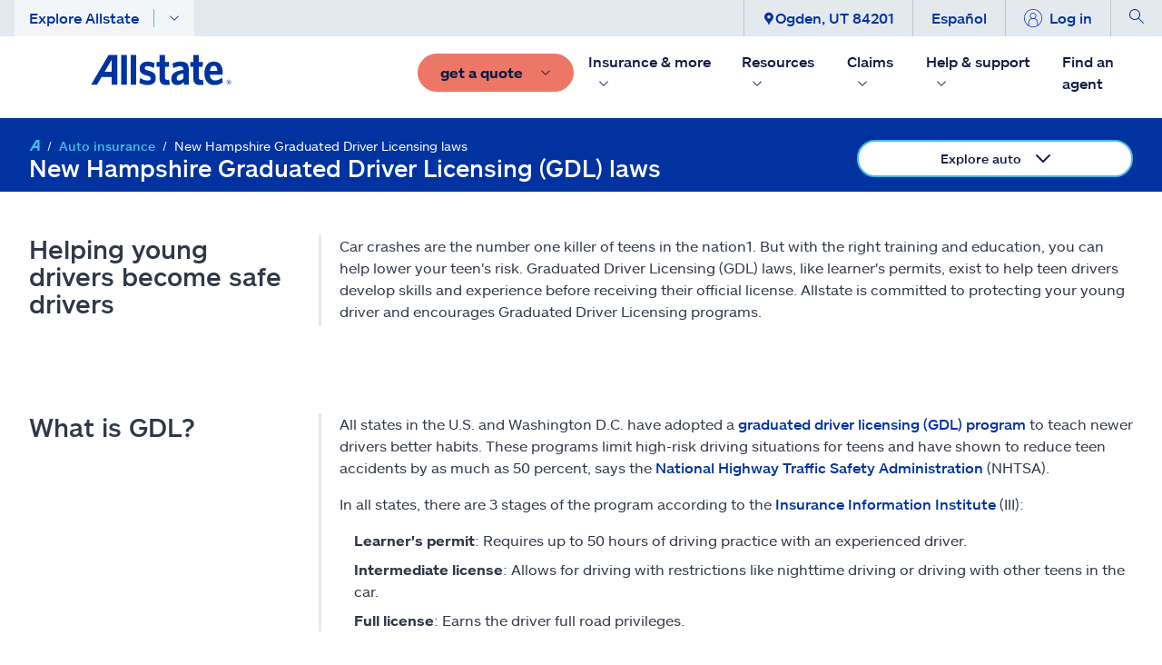

--- FILE ---
content_type: text/css; charset=UTF-8
request_url: https://www.allstate.com/dist/content-client-react-app/static/css/3998.b10d60b9.chunk.css
body_size: 2475
content:
.async-spinner,.async-spinner:after,.async-spinner:before{border-radius:50%}.async-spinner{box-shadow:inset 0 0 0 1em;color:#0e194180;font-size:11px;height:10em;margin:55px auto;position:relative;text-indent:-99999em;transform:translateZ(0);width:10em}.async-spinner:after,.async-spinner:before{content:"";position:absolute}.async-spinner:before{animation:load2 2s ease 1.5s infinite;border-radius:10.2em 0 0 10.2em;left:-.1em;transform-origin:5.1em 5.1em}.async-spinner:after,.async-spinner:before{background:#fff;height:10.2em;top:-.1em;width:5.2em}.async-spinner:after{animation:load2 2s ease infinite;border-radius:0 10.2em 10.2em 0;left:4.9em;transform-origin:.1em 5.1em}@keyframes load2{0%{transform:rotate(0deg)}to{transform:rotate(1turn)}}.svg-icon{display:inline-block;margin-bottom:2px}.navigation-zipcode-popup{padding:1.25rem 1rem}@media(min-width:992px){.navigation-zipcode-popup{border-top:2px solid #45bce5;padding:2rem}}.navigation-zipcode-popup .headline{font-family:as-sans-md,Arial,Helvetica,sans-serif;font-size:1.25rem;margin-bottom:1.25rem}.navigation-zipcode-popup .zipcode-form__title{font-family:as-sans-md,Arial,Helvetica,sans-serif;font-size:1.25rem;line-height:1.1;margin-bottom:.5rem}.navigation-zipcode-popup .zip-icon{left:.25rem;position:absolute;top:50%;transform:translateY(-50%);width:1.25rem}.navigation-zipcode-popup .zip-icon svg{height:auto;width:100%}.navigation-zipcode-popup .form-field-tag{display:block;margin-bottom:1.25rem}.navigation-zipcode-popup .form-field-tag input.form-field{font-size:1rem;padding-left:1.75rem;width:100%}@media(min-width:768px){.navigation-zipcode-popup .form-field-tag input.form-field{width:50%}}@media(min-width:992px){.navigation-zipcode-popup .form-field-tag input.form-field{width:100%}}.navigation-zipcode-popup .btn{margin-bottom:1.25rem;width:100%}.navigation-zipcode-popup .btn:last-child{margin-bottom:0}@media(min-width:768px){.navigation-zipcode-popup .btn{width:50%}}@media(min-width:992px){.navigation-zipcode-popup .btn{width:100%}}.icon-dropdown{font-size:.875rem;font-weight:500;position:relative}.icon-dropdown ::-webkit-scrollbar{width:10px}.icon-dropdown ::-webkit-scrollbar-track{background:#f1f1f1}.icon-dropdown ::-webkit-scrollbar-thumb{background:#888}.icon-dropdown ::-webkit-scrollbar-thumb:hover{background:#555}.icon-dropdown__control{align-items:stretch;background-color:#fff;color:inherit;display:flex;white-space:nowrap;width:100%}.icon-dropdown__item-content{align-items:center;border:1px solid #ced7e0;border-right:0;display:flex;flex-grow:1;height:100%;padding:.3125rem .75rem}.icon-dropdown__btn{align-items:center;color:inherit;display:flex;padding:.375rem .75rem}.icon-dropdown__btn,.icon-dropdown__dropdown{background-color:#fff;border:1px solid #ced7e0}.icon-dropdown__dropdown{left:0;max-height:480%;overflow-y:scroll;position:absolute;top:calc(100% + 4px);width:auto;z-index:9999}.icon-dropdown__item{align-items:center;color:inherit;cursor:pointer;display:flex;flex-wrap:nowrap;padding:.375rem .75rem;white-space:nowrap;width:100%}.icon-dropdown__item:focus,.icon-dropdown__item:hover{background-color:#f3f6f9}.navigation-popup{margin-top:-2px;position:absolute;right:0;top:100%;z-index:1000}.navigation-popup.left{left:0;right:auto}.navigation-popup.get-a-quote{left:11%;right:42.1875rem;width:785px}@media(min-width:1200px){.navigation-popup.get-a-quote{left:20%}}.navigation-popup.navigation-quote-get-a-quote{position:absolute;right:0;top:44px}.navigation-popup.zip-code-align{display:none;left:auto;right:190px}@media(min-width:992px){.navigation-popup.zip-code-align{display:inherit}}.navigation-popup__content{background-color:#fff;box-shadow:0 5px 8px #0000006e;color:#000;position:relative}.navigation-popup__close{background-color:#0000;border:0;cursor:pointer;position:absolute;right:0;top:1rem;z-index:1}@media(min-width:992px){.navigation-popup__close{top:.5rem}}.global-header__main-nav--desktop{position:relative}.global-header__main-nav--desktop .zip-spacing{margin-bottom:2rem}.global-header__main-nav--desktop .zip-spacing .form-field-tag{width:100%}@font-face{font-display:auto;font-family:as-sans-rg;font-style:normal;font-weight:400;src:url(/dist/content-client-react-app/static/media/allstatesansw-regular.f6eaed25f51c734ad740.eot);src:url(/dist/content-client-react-app/static/media/allstatesansw-regular.f6eaed25f51c734ad740.eot?#iefix) format("embedded-opentype"),url(/dist/content-client-react-app/static/media/allstatesansw-regular.e3ed92bd4fbd5332be9b.woff) format("woff"),url(/dist/content-client-react-app/static/media/allstatesansw-regular.3dc307d4a3cafdbe8432.ttf) format("truetype"),url(/dist/content-client-react-app/static/media/allstatesansw-regular.793e635248bb40c36e38.svg#AllStateSans) format("svg")}@font-face{font-display:auto;font-family:as-sans-it;font-style:italic;font-weight:400;src:url(/dist/content-client-react-app/static/media/allstatesansw-regularitalic.11ba675491ca93443f24.eot);src:url(/dist/content-client-react-app/static/media/allstatesansw-regularitalic.11ba675491ca93443f24.eot?#iefix) format("embedded-opentype"),url(/dist/content-client-react-app/static/media/allstatesansw-regularitalic.1cd6871858105bebded7.woff) format("woff"),url(/dist/content-client-react-app/static/media/allstatesansw-regularitalic.3e7287de8d4cb20447f4.ttf) format("truetype"),url(/dist/content-client-react-app/static/media/allstatesansw-regularitalic.7cf911337e488cd3ac78.svg#AllStateSans) format("svg")}@font-face{font-display:auto;font-family:as-sans-lt;font-style:normal;font-weight:lighter;src:url(/dist/content-client-react-app/static/media/allstatesansw-light.3f2d68e183f4022548fc.eot);src:url(/dist/content-client-react-app/static/media/allstatesansw-light.3f2d68e183f4022548fc.eot?#iefix) format("embedded-opentype"),url(/dist/content-client-react-app/static/media/allstatesansw-light.3e518a092b754aa3dc2e.woff) format("woff"),url(/dist/content-client-react-app/static/media/allstatesansw-light.3650b75cab22767fe08a.ttf) format("truetype"),url(/dist/content-client-react-app/static/media/allstatesansw-light.1a370fa794d40b28a643.svg#AllStateSans) format("svg")}@font-face{font-display:auto;font-family:as-sans-lt-it;font-style:italic;font-weight:lighter;src:url(/dist/content-client-react-app/static/media/allstatesansw-lightitalic.a46a86e0afbf44918b2c.eot);src:url(/dist/content-client-react-app/static/media/allstatesansw-lightitalic.a46a86e0afbf44918b2c.eot?#iefix) format("embedded-opentype"),url(/dist/content-client-react-app/static/media/allstatesansw-lightitalic.5fb8af4bb016470de70a.woff) format("woff"),url(/dist/content-client-react-app/static/media/allstatesansw-lightitalic.00316dc6f3c373726da6.ttf) format("truetype"),url(/dist/content-client-react-app/static/media/allstatesansw-lightitalic.03701e8ec2f4f4550382.svg#AllStateSans) format("svg")}@font-face{font-display:auto;font-family:as-sans-md;font-style:normal;font-weight:400;src:url(/dist/content-client-react-app/static/media/allstatesansw-medium.ea576a18f225f71b862d.eot);src:url(/dist/content-client-react-app/static/media/allstatesansw-medium.ea576a18f225f71b862d.eot?#iefix) format("embedded-opentype"),url(/dist/content-client-react-app/static/media/allstatesansw-medium.d56c5836ab78c2f5eecd.woff) format("woff"),url(/dist/content-client-react-app/static/media/allstatesansw-medium.69ce81391dbc3d1043b3.ttf) format("truetype"),url(/dist/content-client-react-app/static/media/allstatesansw-medium.de39df37551039218bc9.svg#AllStateSans) format("svg")}@font-face{font-display:auto;font-family:as-sans-bd;font-style:normal;font-weight:700;src:url(/dist/content-client-react-app/static/media/allstatesansw-bold.581974565af2087db9cc.eot);src:url(/dist/content-client-react-app/static/media/allstatesansw-bold.581974565af2087db9cc.eot?#iefix) format("embedded-opentype"),url(/dist/content-client-react-app/static/media/allstatesansw-bold.d6a5aa2ee2426df6d3e3.woff) format("woff"),url(/dist/content-client-react-app/static/media/allstatesansw-bold.6361f87371cb34833fdd.ttf) format("truetype"),url(/dist/content-client-react-app/static/media/allstatesansw-bold.62ed9296e7cab4d924f6.svg#AllStateSans) format("svg")}@font-face{font-display:auto;font-family:as-sans-bd-it;font-style:italic;font-weight:700;src:url(/dist/content-client-react-app/static/media/allstatesansw-bolditalic.60753c3038b95f70e190.eot);src:url(/dist/content-client-react-app/static/media/allstatesansw-bolditalic.60753c3038b95f70e190.eot?#iefix) format("embedded-opentype"),url(/dist/content-client-react-app/static/media/allstatesansw-bolditalic.ca8ffca49f10ab61a0cc.woff) format("woff"),url(/dist/content-client-react-app/static/media/allstatesansw-bolditalic.013f6b6127e774a4e044.ttf) format("truetype"),url(/dist/content-client-react-app/static/media/allstatesansw-bolditalic.4da86aab60259fed3027.svg#AllStateSans) format("svg")}@font-face{font-display:auto;font-family:as-sans-bl;font-style:normal;font-weight:bolder;src:url(/dist/content-client-react-app/static/media/allstatesansw-black.e07d7c189fb482145acc.eot);src:url(/dist/content-client-react-app/static/media/allstatesansw-black.e07d7c189fb482145acc.eot?#iefix) format("embedded-opentype"),url(/dist/content-client-react-app/static/media/allstatesansw-black.3eb397f3ea859b1b3361.woff) format("woff"),url(/dist/content-client-react-app/static/media/allstatesansw-black.f3cdeceef8b76f6a75e1.ttf) format("truetype"),url(/dist/content-client-react-app/static/media/allstatesansw-black.8b886a4ab339655a7c30.svg#AllStateSans) format("svg")}@font-face{font-display:auto;font-family:as-sans-bl-it;font-style:italic;font-weight:bolder;src:url(/dist/content-client-react-app/static/media/allstatesansw-blackitalic.76d031a323ce24098bcc.eot);src:url(/dist/content-client-react-app/static/media/allstatesansw-blackitalic.76d031a323ce24098bcc.eot?#iefix) format("embedded-opentype"),url(/dist/content-client-react-app/static/media/allstatesansw-blackitalic.8fa56f5fd414f62ab19a.woff) format("woff"),url(/dist/content-client-react-app/static/media/allstatesansw-blackitalic.99647e222ac5c6b82d6f.ttf) format("truetype"),url(/dist/content-client-react-app/static/media/allstatesansw-blackitalic.3544ca7f4e35f0643872.svg#AllStateSans) format("svg")}.navigation-quote-retrieved-text1{display:none}@media(min-width:992px){.navigation-quote-retrieved-text1{display:block;margin-bottom:1.25rem}}.navigation-quote-retrieved-text1 a{text-decoration:underline!important}@media(min-width:992px){.navigation-quote-retrieved-text1 a{font-weight:700!important}}.flex-cont{display:none}@media(min-width:992px){.flex-cont{display:flex;flex-wrap:wrap}.flex-cont .icon-dropdown__item1{align-items:center;background-color:#f3f6f9;border:1px solid #bac6d3;display:flex;flex-direction:column;font-family:as-sans-bd,Arial,Helvetica,sans-serif;height:84px;justify-content:center;margin:5px 5px 0;padding:21px 28px 15px;text-align:center;width:115px}}.flex-cont .icon-dropdown__item1 a{font-size:12px!important;font-weight:700!important}.flex-cont .icon-dropdown__item1 .fill-trans{fill:#f3f6f9}@media(min-width:992px){.flex-cont .icon-dropdown__item1:hover{background-color:#fff;outline:2px solid #ed7766;outline-offset:-2px}}.flex-cont .icon-dropdown__item1:hover .svg-icon .svg--fill-icon-accent{fill:#ed7766}.flex-cont .icon-dropdown__item1:hover div{color:#0033a0}@media(min-width:992px){.navigation-quote-box__dropdown-wrapper1{display:none}}.naviagtion-quote-edit-location{display:inline;padding-left:6px}.global-header .navigation-quote-box{background-color:#0e1941;color:#fff;letter-spacing:-.03125rem;padding:1.25rem 1rem}@media(min-width:992px){.global-header .navigation-quote-box{padding:0 0 1.25rem}}.global-header .navigation-quote-box em{color:#ba3821;font-style:normal}.global-header .navigation-quote-box a:not(.btn){color:#45bce5;font-size:.875rem;font-weight:400;text-decoration:none}.global-header .navigation-quote-box a:not(.btn):visited{color:#45bce5;font-weight:400!important;text-decoration:none}.global-header .navigation-quote-box a:not(.btn):active,.global-header .navigation-quote-box a:not(.btn):hover{color:#45bce5;font-weight:400!important;text-decoration:underline}@media(min-width:992px){.global-header .navigation-quote-box a:not(.btn){color:#0033a0;font-weight:400;text-decoration:none}.global-header .navigation-quote-box a:not(.btn):visited{color:#0033a0;font-weight:400!important;text-decoration:none}.global-header .navigation-quote-box a:not(.btn):active,.global-header .navigation-quote-box a:not(.btn):hover{color:#0033a0;font-weight:400!important;text-decoration:underline}.global-header .navigation-quote-box{background-color:#fff;border-top:2px solid #ed7766;color:#0e1941}.global-header .navigation-quote-box .navigation-quote-box_fields-container{padding-left:16px}}.global-header .navigation-quote-box .navigation-location-container{display:none}@media(min-width:992px){.global-header .navigation-quote-box .navigation-location-container{align-items:center;background-color:#d9eeff;display:flex;height:45px;justify-content:space-between;padding-right:52px}}.global-header .navigation-quote-box .navigation-location-container a{cursor:pointer}.global-header .navigation-quote-box .navigation-location-container a:focus{outline:none}.global-header .navigation-quote-box .navigation-location-container .navigation-location{color:#0e1941;font-size:12px;padding:1rem 1.25rem}.global-header .navigation-quote-box .quotebox_heading.headline{display:block;font-family:as-sans-md,Arial,Helvetica,sans-serif;font-size:1.25rem;line-height:normal;margin-bottom:1.25rem}@media(min-width:992px){.global-header .navigation-quote-box .quotebox_heading.headline{margin-bottom:0;margin-top:1.25rem}}@media(min-width:768px){.global-header .navigation-quote-box__fields{width:50%}}@media(min-width:992px){.global-header .navigation-quote-box__fields{width:100%}}.global-header .navigation-quote-box__fields .form-field,.global-header .navigation-quote-box__fields .form-field-tag{font-size:1rem;width:100%}.global-header .navigation-quote-box__fields input.form-field{padding-left:1.5rem}@media(min-width:992px){.global-header .navigation-quote-box__fields input.form-field{padding-left:1.75rem}}.global-header .navigation-quote-box__fields .zip-spacing{margin-bottom:1.875rem}.global-header .navigation-quote-box__fields .navigation-quote-box__zip-wrapper{color:#2f3847;position:relative}.global-header .navigation-quote-box__fields .navigation-quote-box__zip-wrapper .zip-icon{left:.25rem;position:absolute;top:50%;transform:translateY(-50%);width:1.25rem}.global-header .navigation-quote-box__fields .navigation-quote-box__zip-wrapper .zip-icon svg{height:auto;width:100%}@media(min-width:992px){.global-header .navigation-quote-box__fields .navigation-quote-box__zip-wrapper{display:none}}.global-header .navigation-quote-box__fields .navigation-quote-box__dropdown.icon-dropdown{color:#2f3847;width:100%}@media(min-width:768px){.global-header .navigation-quote-box .navigation-quote-box__footer{width:50%}}@media(min-width:992px){.global-header .navigation-quote-box .navigation-quote-box__footer{display:none;width:100%}}.global-header .navigation-quote-box .navigation-quote-box__footer a:not(.btn){display:block;text-align:right}.global-header .navigation-quote-box .navigation-quote-box__footer .btn{width:calc(100% - 16px)}@media(min-width:992px){.global-header .navigation-quote-box .navigation-quote-box__footer .navigation-go{display:none}}

--- FILE ---
content_type: text/css; charset=UTF-8
request_url: https://www.allstate.com/dist/content-client-react-app/static/css/5658.fd82ba0a.chunk.css
body_size: 1181
content:
@font-face{font-display:auto;font-family:as-sans-rg;font-style:normal;font-weight:400;src:url(/dist/content-client-react-app/static/media/allstatesansw-regular.f6eaed25f51c734ad740.eot);src:url(/dist/content-client-react-app/static/media/allstatesansw-regular.f6eaed25f51c734ad740.eot?#iefix) format("embedded-opentype"),url(/dist/content-client-react-app/static/media/allstatesansw-regular.e3ed92bd4fbd5332be9b.woff) format("woff"),url(/dist/content-client-react-app/static/media/allstatesansw-regular.3dc307d4a3cafdbe8432.ttf) format("truetype"),url(/dist/content-client-react-app/static/media/allstatesansw-regular.793e635248bb40c36e38.svg#AllStateSans) format("svg")}@font-face{font-display:auto;font-family:as-sans-it;font-style:italic;font-weight:400;src:url(/dist/content-client-react-app/static/media/allstatesansw-regularitalic.11ba675491ca93443f24.eot);src:url(/dist/content-client-react-app/static/media/allstatesansw-regularitalic.11ba675491ca93443f24.eot?#iefix) format("embedded-opentype"),url(/dist/content-client-react-app/static/media/allstatesansw-regularitalic.1cd6871858105bebded7.woff) format("woff"),url(/dist/content-client-react-app/static/media/allstatesansw-regularitalic.3e7287de8d4cb20447f4.ttf) format("truetype"),url(/dist/content-client-react-app/static/media/allstatesansw-regularitalic.7cf911337e488cd3ac78.svg#AllStateSans) format("svg")}@font-face{font-display:auto;font-family:as-sans-lt;font-style:normal;font-weight:lighter;src:url(/dist/content-client-react-app/static/media/allstatesansw-light.3f2d68e183f4022548fc.eot);src:url(/dist/content-client-react-app/static/media/allstatesansw-light.3f2d68e183f4022548fc.eot?#iefix) format("embedded-opentype"),url(/dist/content-client-react-app/static/media/allstatesansw-light.3e518a092b754aa3dc2e.woff) format("woff"),url(/dist/content-client-react-app/static/media/allstatesansw-light.3650b75cab22767fe08a.ttf) format("truetype"),url(/dist/content-client-react-app/static/media/allstatesansw-light.1a370fa794d40b28a643.svg#AllStateSans) format("svg")}@font-face{font-display:auto;font-family:as-sans-lt-it;font-style:italic;font-weight:lighter;src:url(/dist/content-client-react-app/static/media/allstatesansw-lightitalic.a46a86e0afbf44918b2c.eot);src:url(/dist/content-client-react-app/static/media/allstatesansw-lightitalic.a46a86e0afbf44918b2c.eot?#iefix) format("embedded-opentype"),url(/dist/content-client-react-app/static/media/allstatesansw-lightitalic.5fb8af4bb016470de70a.woff) format("woff"),url(/dist/content-client-react-app/static/media/allstatesansw-lightitalic.00316dc6f3c373726da6.ttf) format("truetype"),url(/dist/content-client-react-app/static/media/allstatesansw-lightitalic.03701e8ec2f4f4550382.svg#AllStateSans) format("svg")}@font-face{font-display:auto;font-family:as-sans-md;font-style:normal;font-weight:400;src:url(/dist/content-client-react-app/static/media/allstatesansw-medium.ea576a18f225f71b862d.eot);src:url(/dist/content-client-react-app/static/media/allstatesansw-medium.ea576a18f225f71b862d.eot?#iefix) format("embedded-opentype"),url(/dist/content-client-react-app/static/media/allstatesansw-medium.d56c5836ab78c2f5eecd.woff) format("woff"),url(/dist/content-client-react-app/static/media/allstatesansw-medium.69ce81391dbc3d1043b3.ttf) format("truetype"),url(/dist/content-client-react-app/static/media/allstatesansw-medium.de39df37551039218bc9.svg#AllStateSans) format("svg")}@font-face{font-display:auto;font-family:as-sans-bd;font-style:normal;font-weight:700;src:url(/dist/content-client-react-app/static/media/allstatesansw-bold.581974565af2087db9cc.eot);src:url(/dist/content-client-react-app/static/media/allstatesansw-bold.581974565af2087db9cc.eot?#iefix) format("embedded-opentype"),url(/dist/content-client-react-app/static/media/allstatesansw-bold.d6a5aa2ee2426df6d3e3.woff) format("woff"),url(/dist/content-client-react-app/static/media/allstatesansw-bold.6361f87371cb34833fdd.ttf) format("truetype"),url(/dist/content-client-react-app/static/media/allstatesansw-bold.62ed9296e7cab4d924f6.svg#AllStateSans) format("svg")}@font-face{font-display:auto;font-family:as-sans-bd-it;font-style:italic;font-weight:700;src:url(/dist/content-client-react-app/static/media/allstatesansw-bolditalic.60753c3038b95f70e190.eot);src:url(/dist/content-client-react-app/static/media/allstatesansw-bolditalic.60753c3038b95f70e190.eot?#iefix) format("embedded-opentype"),url(/dist/content-client-react-app/static/media/allstatesansw-bolditalic.ca8ffca49f10ab61a0cc.woff) format("woff"),url(/dist/content-client-react-app/static/media/allstatesansw-bolditalic.013f6b6127e774a4e044.ttf) format("truetype"),url(/dist/content-client-react-app/static/media/allstatesansw-bolditalic.4da86aab60259fed3027.svg#AllStateSans) format("svg")}@font-face{font-display:auto;font-family:as-sans-bl;font-style:normal;font-weight:bolder;src:url(/dist/content-client-react-app/static/media/allstatesansw-black.e07d7c189fb482145acc.eot);src:url(/dist/content-client-react-app/static/media/allstatesansw-black.e07d7c189fb482145acc.eot?#iefix) format("embedded-opentype"),url(/dist/content-client-react-app/static/media/allstatesansw-black.3eb397f3ea859b1b3361.woff) format("woff"),url(/dist/content-client-react-app/static/media/allstatesansw-black.f3cdeceef8b76f6a75e1.ttf) format("truetype"),url(/dist/content-client-react-app/static/media/allstatesansw-black.8b886a4ab339655a7c30.svg#AllStateSans) format("svg")}@font-face{font-display:auto;font-family:as-sans-bl-it;font-style:italic;font-weight:bolder;src:url(/dist/content-client-react-app/static/media/allstatesansw-blackitalic.76d031a323ce24098bcc.eot);src:url(/dist/content-client-react-app/static/media/allstatesansw-blackitalic.76d031a323ce24098bcc.eot?#iefix) format("embedded-opentype"),url(/dist/content-client-react-app/static/media/allstatesansw-blackitalic.8fa56f5fd414f62ab19a.woff) format("woff"),url(/dist/content-client-react-app/static/media/allstatesansw-blackitalic.99647e222ac5c6b82d6f.ttf) format("truetype"),url(/dist/content-client-react-app/static/media/allstatesansw-blackitalic.3544ca7f4e35f0643872.svg#AllStateSans) format("svg")}table.theme-navy thead tr{border:1px solid #000!important}table.theme-navy thead tr th{background-color:#09112c!important}table.theme-navy tbody tr{border:1px solid #000!important}.article-table h3{margin-left:auto}@media(min-width:768px){.article-table h3{border-collapse:collapse;border-spacing:0;margin-left:2rem;margin-right:auto;max-width:800px;width:100%}}table#article-table__mobile.theme-navy tbody tr td:first-child{background-color:#09112c!important}table#article-table__mobile.theme-navy tbody tr td{background-color:#0e1941;border:1px solid #000!important}table#article-table__mobile.theme-navy tbody tr td h3,table#article-table__mobile.theme-navy tbody tr td p{color:#fff}.theme-navy.hallow-1 thead tr{border:none!important}.theme-navy.hallow-1 thead tr th{background-color:#0c132e!important}.theme-navy.hallow-1 tbody tr{border:none!important}table#article-table__mobile{border-collapse:collapse;border-spacing:0;width:100%}table#article-table__mobile thead tr{background-color:#f3f6f9;border:1px solid #e8edf0;left:0;position:relative;top:0;width:800px}table#article-table__mobile thead tr th.article-table__header{background-color:#f8f8f8;border-right:1px solid #e8edf0;font-weight:700;padding:1rem;text-align:left;width:50%}table#article-table__mobile thead tr th.article-table__header div{color:#5e5e5e}table#article-table__mobile thead tr th.article-table__header-highlight{background-color:#f0f0f0;border-right:1px solid #e8edf0;font-weight:700;padding:1rem;text-align:left;width:50%}table#article-table__mobile thead tr th.article-table__header-highlight div{color:#5e5e5e}table#article-table__mobile tbody{width:800px}table#article-table__mobile tbody tr{border-bottom:1px solid #e8edf0;border-left:1px solid #e8edf0;border-right:1px solid #e8edf0;margin-bottom:0;width:100%}table#article-table__mobile tbody tr .article-table__heading{background-color:#f3f6f9;border:1px solid #e8edf0;font-weight:700;height:100%}table#article-table__mobile tbody tr .article-table__cell{border-bottom:1px solid #e8edf0;border-right:1px solid #e8edf0;border-top:1px solid #e8edf0}table#article-table__mobile tbody tr .article-table__cell h3,table#article-table__mobile tbody tr .article-table__cell p{color:#000}table#article-table__mobile tbody tr td{border:none;padding:1rem}table#article-table__mobile tbody tr td p{margin:0}table#article-table__mobile tbody tr .article-table__cell-highlight{background-color:#f8f8f8}.article-table__header-highlight{background-color:#bebdbd}table#article-table__desktop{border-collapse:collapse;border-spacing:0;margin-left:2rem;margin-right:auto;max-width:1000px;width:100%}table#article-table__desktop thead tr{background-color:#f3f6f9;border:1px solid #e8edf0;left:0;position:relative;top:0;width:800px}table#article-table__desktop thead tr th{background-color:#f0f0f0;font-weight:700;padding:1rem;text-align:left;width:33%}table#article-table__desktop thead tr th div{color:#5e5e5e}table#article-table__desktop tbody{width:800px}table#article-table__desktop tbody tr{border-bottom:1px solid #e8edf0;border-left:1px solid #e8edf0;border-right:1px solid #e8edf0;margin-bottom:0;width:100%}table#article-table__desktop tbody tr td{border:none;height:100%;padding:1rem;width:33%}table#article-table__desktop tbody tr td p{margin:0}table#article-table__desktop tbody tr th{background-color:#eee}table#article-table__desktop tbody tr .article-table__cell-highlight{background-color:#f8f8f8}